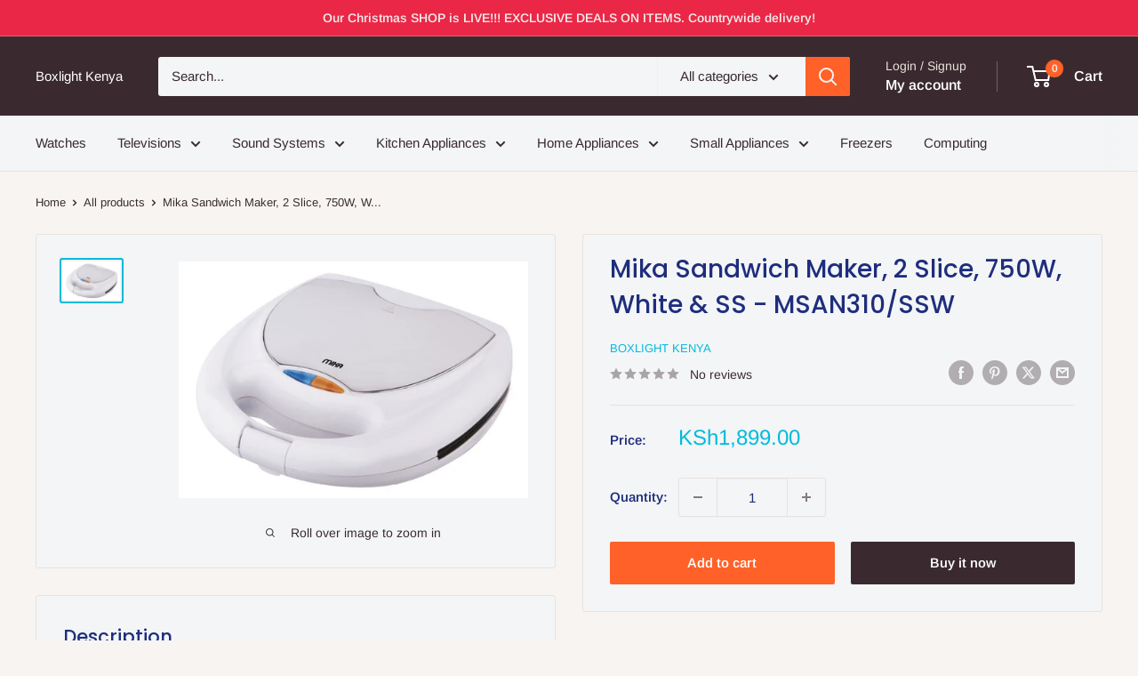

--- FILE ---
content_type: text/javascript
request_url: https://shopboxlight.com/cdn/shop/t/6/assets/custom.js?v=102476495355921946141700285752
body_size: -576
content:
//# sourceMappingURL=/cdn/shop/t/6/assets/custom.js.map?v=102476495355921946141700285752
